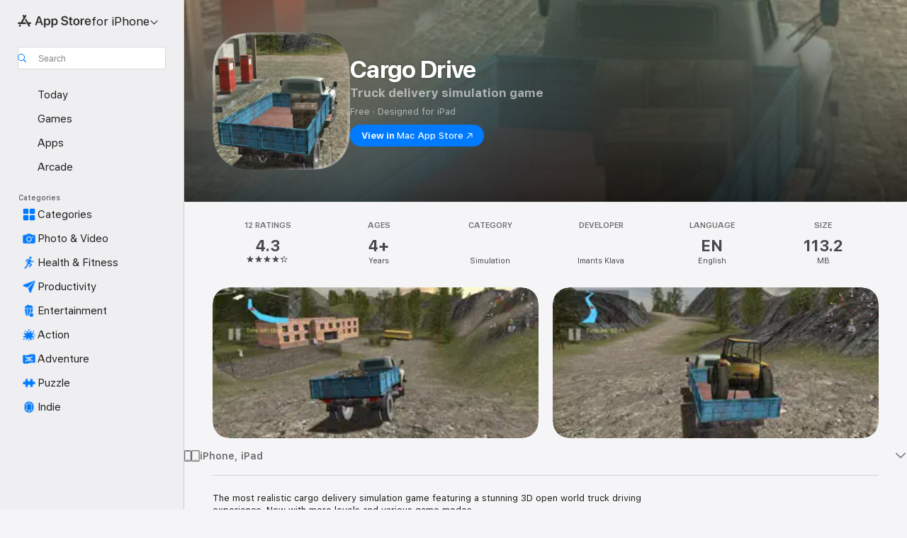

--- FILE ---
content_type: image/svg+xml
request_url: https://apps.apple.com/assets/images/masks/iphone-5-8-mask-landscape.svg
body_size: -181
content:
<svg xmlns="http://www.w3.org/2000/svg" width="100%" height="100%" version="1.1" viewBox="0 0 498 230"><path d="M33.58 0h-3.85l-3.24.06c-2.36.03-4.72.23-7.05.61-2.33.4-4.59 1.15-6.7 2.21a22.54 22.54 0 0 0-9.86 9.86 23.78 23.78 0 0 0-2.2 6.7c-.39 2.33-.6 4.69-.62 7.05C.03 27.57 0 28.65 0 29.73L0 33.58v166.69l.06 3.24c.03 2.36.23 4.72.62 7.05a23.8 23.8 0 0 0 2.2 6.7 22.54 22.54 0 0 0 9.86 9.86 23.79 23.79 0 0 0 6.7 2.2c2.33.39 4.69.6 7.05.62a616.17 616.17 0 0 0 7.08.06H468.3l3.24-.06a47 47 0 0 0 7.04-.61c2.34-.4 4.6-1.15 6.7-2.21a22.54 22.54 0 0 0 9.86-9.86 23.75 23.75 0 0 0 2.2-6.7c.4-2.33.6-4.69.63-7.05.03-1.08.04-2.16.05-3.24V33.58v-3.85c0-1.08-.02-2.16-.05-3.24a46.82 46.82 0 0 0-.62-7.05 23.75 23.75 0 0 0-2.2-6.7 22.54 22.54 0 0 0-9.86-9.85 23.75 23.75 0 0 0-6.7-2.21 47.14 47.14 0 0 0-7.05-.62c-1.08-.03-2.16-.04-3.24-.05H33.57V0z" fill-rule="nonzero"/></svg>
